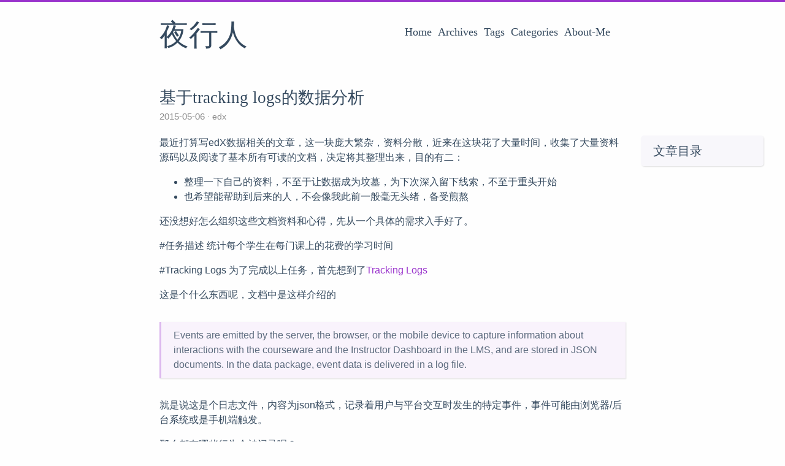

--- FILE ---
content_type: text/html; charset=utf-8
request_url: http://wwj718.github.io/post/edx/edx-tracking-logs-data-research/
body_size: 7247
content:
<!DOCTYPE html>
<html lang="zh-cn">
<head>
  <meta charset="utf-8">
  <meta http-equiv="X-UA-Compatible" content="IE=edge,chrome=1">
  <title>基于tracking logs的数据分析 - 夜行人</title>
  <meta name="renderer" content="webkit" />
<meta name="viewport" content="width=device-width, initial-scale=1, maximum-scale=1"/>

<meta http-equiv="Cache-Control" content="no-transform" />
<meta http-equiv="Cache-Control" content="no-siteapp" />

<meta name="theme-color" content="#f8f5ec" />
<meta name="msapplication-navbutton-color" content="#f8f5ec">
<meta name="apple-mobile-web-app-capable" content="yes">
<meta name="apple-mobile-web-app-status-bar-style" content="#f8f5ec">


<meta name="author" content="种瓜" /><meta name="description" content="最近打算写edX数据相关的文章，这一块庞大繁杂，资料分散，近来在这块花了大量时间，收集了大量资料源码以及阅读了基本所有可读的文档，决定将其整" /><meta name="keywords" content="education, programming, Technology" />






<meta name="generator" content="Hugo 0.96.0 with theme even" />


<link rel="canonical" href="http://wwj718.github.io/post/edx/edx-tracking-logs-data-research/" />
<link rel="apple-touch-icon" sizes="180x180" href="/apple-touch-icon.png">
<link rel="icon" type="image/png" sizes="32x32" href="/favicon-32x32.png">
<link rel="icon" type="image/png" sizes="16x16" href="/favicon-16x16.png">
<link rel="manifest" href="/manifest.json">
<link rel="mask-icon" href="/safari-pinned-tab.svg" color="#5bbad5">



<link href="/sass/main.min.69e0bbe2419d9b0efbdcc1d3b4338bba03a6f6789ae2832bc1af58e5b2757470.css" rel="stylesheet">
<link rel="stylesheet" href="/post/img/jquery.fancybox.min.css" integrity="sha256-7TyXnr2YU040zfSP+rEcz29ggW4j56/ujTPwjMzyqFY=" crossorigin="anonymous">


<meta property="og:title" content="基于tracking logs的数据分析" />
<meta property="og:description" content="最近打算写edX数据相关的文章，这一块庞大繁杂，资料分散，近来在这块花了大量时间，收集了大量资料源码以及阅读了基本所有可读的文档，决定将其整" />
<meta property="og:type" content="article" />
<meta property="og:url" content="http://wwj718.github.io/post/edx/edx-tracking-logs-data-research/" /><meta property="article:section" content="post" />
<meta property="article:published_time" content="2015-05-06T00:00:00+00:00" />
<meta property="article:modified_time" content="2015-05-06T00:00:00+00:00" />

<meta itemprop="name" content="基于tracking logs的数据分析">
<meta itemprop="description" content="最近打算写edX数据相关的文章，这一块庞大繁杂，资料分散，近来在这块花了大量时间，收集了大量资料源码以及阅读了基本所有可读的文档，决定将其整"><meta itemprop="datePublished" content="2015-05-06T00:00:00+00:00" />
<meta itemprop="dateModified" content="2015-05-06T00:00:00+00:00" />
<meta itemprop="wordCount" content="2242">
<meta itemprop="keywords" content="edx," /><meta name="twitter:card" content="summary"/>
<meta name="twitter:title" content="基于tracking logs的数据分析"/>
<meta name="twitter:description" content="最近打算写edX数据相关的文章，这一块庞大繁杂，资料分散，近来在这块花了大量时间，收集了大量资料源码以及阅读了基本所有可读的文档，决定将其整"/>

<!--[if lte IE 9]>
  <script src="https://cdnjs.cloudflare.com/ajax/libs/classlist/1.1.20170427/classList.min.js"></script>
<![endif]-->

<!--[if lt IE 9]>
  <script src="https://cdn.jsdelivr.net/npm/html5shiv@3.7.3/dist/html5shiv.min.js"></script>
  <script src="https://cdn.jsdelivr.net/npm/respond.js@1.4.2/dest/respond.min.js"></script>
<![endif]-->

</head>
<body>
  <div id="mobile-navbar" class="mobile-navbar">
  <div class="mobile-header-logo">
    <a href="/" class="logo">夜行人</a>
  </div>
  <div class="mobile-navbar-icon">
    <span></span>
    <span></span>
    <span></span>
  </div>
</div>
<nav id="mobile-menu" class="mobile-menu slideout-menu">
  <ul class="mobile-menu-list">
    <a href="/">
        <li class="mobile-menu-item">Home</li>
      </a><a href="/post/">
        <li class="mobile-menu-item">Archives</li>
      </a><a href="/tags/">
        <li class="mobile-menu-item">Tags</li>
      </a><a href="/categories/">
        <li class="mobile-menu-item">Categories</li>
      </a><a href="/post/%E9%9A%8F%E7%AC%94/aboutme/">
        <li class="mobile-menu-item">About-Me</li>
      </a>
  </ul>
</nav>
  <div class="container" id="mobile-panel">
    <header id="header" class="header">
        <div class="logo-wrapper">
  <a href="/" class="logo">夜行人</a>
</div>

<nav class="site-navbar">
  <ul id="menu" class="menu">
    <li class="menu-item">
        <a class="menu-item-link" href="/">Home</a>
      </li><li class="menu-item">
        <a class="menu-item-link" href="/post/">Archives</a>
      </li><li class="menu-item">
        <a class="menu-item-link" href="/tags/">Tags</a>
      </li><li class="menu-item">
        <a class="menu-item-link" href="/categories/">Categories</a>
      </li><li class="menu-item">
        <a class="menu-item-link" href="/post/%E9%9A%8F%E7%AC%94/aboutme/">About-Me</a>
      </li>
  </ul>
</nav>
    </header>

    <main id="main" class="main">
      <div class="content-wrapper">
        <div id="content" class="content">
          <article class="post">
    
    <header class="post-header">
      <h1 class="post-title">基于tracking logs的数据分析</h1>

      <div class="post-meta">
        <span class="post-time"> 2015-05-06 </span>
        <div class="post-category">
            <a href="/categories/edx/"> edx </a>
            </div>
        
      </div>
    </header>

    <div class="post-toc" id="post-toc">
  <h2 class="post-toc-title">文章目录</h2>
  <div class="post-toc-content always-active">
    <nav id="TableOfContents"></nav>
  </div>
</div>
    <div class="post-content">
      <p>最近打算写edX数据相关的文章，这一块庞大繁杂，资料分散，近来在这块花了大量时间，收集了大量资料源码以及阅读了基本所有可读的文档，决定将其整理出来，目的有二：</p>
<ul>
<li>整理一下自己的资料，不至于让数据成为坟墓，为下次深入留下线索，不至于重头开始</li>
<li>也希望能帮助到后来的人，不会像我此前一般毫无头绪，备受煎熬</li>
</ul>
<p>还没想好怎么组织这些文档资料和心得，先从一个具体的需求入手好了。</p>
<p>#任务描述
统计每个学生在每门课上的花费的学习时间</p>
<p>#Tracking Logs
为了完成以上任务，首先想到了<a href="http://edx.readthedocs.org/projects/devdata/en/latest/internal_data_formats/tracking_logs.html">Tracking Logs</a></p>
<p>这是个什么东西呢，文档中是这样介绍的</p>
<blockquote>
<p>Events are emitted by the server, the browser, or the mobile device to capture information about interactions with the courseware and the Instructor Dashboard in the LMS, and are stored in JSON documents. In the data package, event data is delivered in a log file.</p>
</blockquote>
<p>就是说这是个日志文件，内容为json格式，记录着用户与平台交互时发生的特定事件，事件可能由浏览器/后台系统或是手机端触发。</p>
<p>那么都有哪些行为会被记录呢？</p>
<p>这是所有的<a href="http://edx.readthedocs.org/projects/devdata/en/latest/internal_data_formats/event_list.html">事件列表</a></p>
<p>其中比较有趣的是学生观看视频的许多行为都被记录，比如</p>
<ul>
<li>edx.video.loaded</li>
<li>edx.video.paused</li>
<li>edx.video.played</li>
<li>edx.video.position.changed</li>
<li>edx.video.stopped</li>
<li>edx.video.transcript.hidden</li>
<li>edx.video.transcript.shown</li>
<li>and so on&hellip;</li>
</ul>
<p>从这里可能挖掘出大量对改良教学本身有所助益的数据，好比学生反复回看某个视频段，那么团队可能发现这里也许讲解的不够清晰，更多有趣的行为分析，大家可以发挥想象，我觉得这也是edX最有趣的地方之一</p>
<p>最后给一个日志例子，我们就结束对Tracking Logs的介绍</p>
<pre>
{
    "username": "AAAAAAAAAA",
    "event_source": "server",
    "name": "edx.course.enrollment.deactivated",
    "referer": "http:\/\/localhost:8001\/container\/i4x:\/\/edX\/DemoX\/vertical\/69dedd38233a46fc89e4d7b5e8da1bf4?action=new",
    "accept_language": "en-US,en;q=0.8",
    "time": "2014-01-26T00:28:28.388782+00:00",
    "agent": "Mozilla\/5.0 (Windows NT 6.1; WOW64; Trident\/7.0; rv:11.0) like Gecko",
    "page": null
    "host": "courses.edx.org",
    "session": "a14j3ifhskngw0gfgn230g",
    "context": {
      "user_id": 9999999,
      "org_id": "edX",
      "course_id": "edX\/DemoX\/Demo_Course",
      "path": "\/change_enrollment",
    },
    "ip": "NN.NN.NNN.NNN",
    "event": {
      "course_id": "edX\/DemoX\/Demo_Course",
      "user_id": 9999999,
      "mode": "honor"
    },
    "event_type": "edx.course.enrollment.deactivated"
  }
</pre>
<p>更多的信息大家可自行去看日志文件,在<code>/edx/var/log/tracking</code></p>
<p>对tracking log结构有兴趣的同学可以查看edx admin中的<code>/admin/track/trackinglog/add/</code></p>
<p>#思路
既然<a href="http://edx.readthedocs.org/projects/devdata/en/latest/internal_data_formats/tracking_logs.html">tracking_logs</a>跟踪记录了学生的所有行为数据，那么我们就从这里入手。看看能否从中挖掘出每个学生在每一门课所花的时间。<br>
那么接下去的工作自然就变成对日志文本的解读，了解每个数据项的含义，这部分的文档也都在<a href="http://edx.readthedocs.org/projects/devdata/en/latest/internal_data_formats/tracking_logs.html#video-interaction-events">这里</a>。此外我们知道，了解用户是否在线，sessions往往是关键。<br>
而后设计计算用户在线时长的算法，再往后使用splunk或是hadoop来计算。<br>
此后我去edx社区发了个求助帖，看看社区的建议，大家回复也基本是从sessions入手，@Alexander的回复让我很是开心，他说</p>
<blockquote>
<p>The million dollar question</p>
</blockquote>
<p>哈哈，我也觉得这是件很有价值的数据挖掘工作，此外@Kristin女神提到</p>
<blockquote>
<p>and as far as I know there is no hearbeat event&hellip;</p>
</blockquote>
<p>她还提到些session的细节，诸如粒度只到半小时（没有心跳检测），她似乎对这块很了解，还提出记录鼠标移动点击页面之类的事件，以此作为心跳检测，这是个很有趣的思路，这种思路也可以用来防作弊用。有兴趣的同学可以进一步挖掘，或是自定义事件来观察用户行为。</p>
<p>#just do it
而后我就开始阅读理解这些数据，和思考算法。<br>
这个过程中，我也在github上搜索相关的项目，发现McGill大学也在做了<a href="https://github.com/McGillX/edx_data_research">这方面的工作</a>，McGill是edX用户，这是加拿大的一所顶级名校，被誉为“加拿大的哈佛”。<br>
随后翻了他们的源码库，发现他们在数据分析这块，可能是除了edx核心源码库之外走的最远的了，而且更棒的是，他们的分析多是以脚本形式，耦合度很低。读了几个脚本，发现和我此前的思路基本一致，很容易理解，那么我们就跟着McGill做好啦！！<br>
所有功劳归McGill！</p>
<p>#步骤细节
建议数据分析在单独的机器上做，避免影响服务器性能</p>
<p>##导出tracking logs
tracking Logs位于<code>/edx/var/log/tracking</code><br>
使用rsync同步这些文件，好处是rsync效率很高，每次只同步新增的部分。</p>
<p>##导入到mongo
使用以下脚本：<a href="https://raw.githubusercontent.com/wwj718/edx_data_research/master/parsing/tracking_logs/load_tracking_logs_to_mongo.py">load_tracking_logs_to_mongo</a>  将log加载到mongo里</p>
<p><code>python load_tracking_logs_to_mongo.py db_name collection_name &lt;path_to_directory&gt;</code></p>
<p>当然也可以选择性地处理日志文件</p>
<p><code>python load_tracking_logs_to_mongo.py db_name collection_name &lt;path_to_file_1&gt; &lt;path_to_file_2&gt;</code></p>
<p>此外还可以选择性地加载课程相关的日志，并且指定时间段。可参考<a href="https://github.com/wwj718/edx_data_research/tree/master/parsing/tracking_logs">这里</a></p>
<p>以上是我从Mcgill大学fork的仓库，他们的<a href="https://github.com/wwj718/edx_data_research/tree/master/reporting_scripts">reporting_scripts</a>里有一个小bug,我修复了，顺便提了个pull request,好像上游仓库还没处理，所以大家可以先用我的</p>
<p>##查看课程
现在可以在mongo里查下都有哪些课程<br>
<code>db.tracking.distinct('context.course_id')</code><br>
通过以上command可以得到log里的所有course_id</p>
<p>##归并文档
<code>db.tracking.aggregate([{$match :{ 'context.course_id' : 'your_course_id' }}, {$out : 'your_course_id'}])</code><br>
以上指令根据你指定的course_id，归并文档成为一个collection。</p>
<p>##统计用户在线时间
下载<a href="https://raw.githubusercontent.com/wwj718/edx_data_research/master/reporting_scripts/session_info.py">session_info</a>脚本，修改里边的参数（DATABASE_NAME和collection_name）<br>
执行<code>python session_info.py</code>，就可以得到所有用户这门课中每个session期间的在线时长，结果以一份csv报表(session_info.csv)呈现，
报表内容为<code>['Username', 'Session ID', 'Number of Events', 'Start Time', 'End Time', 'Time Spent']</code>,</p>
<p>如果需要统计同个用户在该课程下的花费的所有时长，只需要做个累加就行。使用pandas可能很方便~</p>
<p>#后记
以上只是一个可行方案，并没考虑效率，今天我翻了下我在5月4号发的帖子，@Alexander回复说</p>
<blockquote>
<p>we created that script to get an initial idea but found it a very poor proxy and not helpful.</p>
</blockquote>
<p>我这才得知他便是McGill大学<a href="https://github.com/McGillX/edx_data_research">edx_data_research</a>项目的开发者。的确这只是个零时的不够优雅的解决方案。</p>
<p>如果要生产环境使用，必须考虑效率问题，可能以下几个内容会被考虑到：</p>
<ul>
<li>使用单独的计算资源，不要影响主服务器</li>
<li>定时计划任务(cron)</li>
<li>考虑并发</li>
<li>使用hadoop或者spark</li>
<li>将计算结果存回数据库</li>
<li>新建一个页面向课程团队展示分析结果</li>
</ul>

    </div>

    <div class="post-copyright">
  <p class="copyright-item">
    <span class="item-title">文章作者</span>
    <span class="item-content">种瓜</span>
  </p>
  <p class="copyright-item">
    <span class="item-title">上次更新</span>
    <span class="item-content">
        2015-05-06
        
    </span>
  </p>
  
  
</div>
<footer class="post-footer">
      <div class="post-tags">
          <a href="/tags/edx/">edx</a>
          </div>
      <nav class="post-nav">
        <a class="prev" href="/post/edx/edx-data-migrate/">
            <i class="iconfont icon-left"></i>
            <span class="prev-text nav-default">edx数据迁移</span>
            <span class="prev-text nav-mobile">上一篇</span>
          </a>
        <a class="next" href="/post/%E9%9A%8F%E7%AC%94/rainy-day/">
            <span class="next-text nav-default"> 下雨天</span>
            <span class="next-text nav-mobile">下一篇</span>
            <i class="iconfont icon-right"></i>
          </a>
      </nav>
    </footer>
  </article>
        </div>
        

  

  

      </div>
    </main>

    <footer id="footer" class="footer">
      <div class="social-links">
      <a href="mailto:wuwenjie718@gmail.com" class="iconfont icon-email" title="email"></a>
      <a href="mailto:wuwenjie718@gmail.com" class="iconfont icon-out-me" title="out-me"></a>
      <a href="https://github.com/wwj718" class="iconfont icon-github" title="github"></a>
  <a href="http://wwj718.github.io/index.xml" type="application/rss+xml" class="iconfont icon-rss" title="rss"></a>
</div>

<div class="copyright">
  
  <span><a target="_blank" href="https://cn.bing.com/search?q=site%3Awwj718.github.io%20%20codelab-adapter">搜索本站</a></span>
  <span class="division">|</span>
  <span><a target="_blank" href="/index.xml">RSS订阅</a></span>
  <span class="division">|</span>
  <span class="power-by">
    Powered by <a class="hexo-link" href="https://gohugo.io">Hugo</a>
  </span>
  <span class="division">|</span>
  
  <span class="theme-info">
    Theme - 
    <a class="theme-link" href="https://github.com/olOwOlo/hugo-theme-even">Even</a>
  </span>

  

  <span class="copyright-year">
    &copy; 
    2013 - 
    2025<span class="heart"><i class="iconfont icon-heart"></i></span><span>种瓜</span>
  </span>
</div>

    </footer>

    <div class="back-to-top" id="back-to-top">
      <i class="iconfont icon-up"></i>
    </div>
  </div>
  
  <script src="/post/img/jquery.min.js" integrity="sha256-hwg4gsxgFZhOsEEamdOYGBf13FyQuiTwlAQgxVSNgt4=" crossorigin="anonymous"></script>
  <script src="/post/img/slideout.min.js" integrity="sha256-t+zJ/g8/KXIJMjSVQdnibt4dlaDxc9zXr/9oNPeWqdg=" crossorigin="anonymous"></script>
  <script src="/post/img/jquery.fancybox.min.js" integrity="sha256-XVLffZaxoWfGUEbdzuLi7pwaUJv1cecsQJQqGLe7axY=" crossorigin="anonymous"></script>



<script type="text/javascript" src="/js/main.min.64437849d125a2d603b3e71d6de5225d641a32d17168a58106e0b61852079683.js"></script>

<script id="baidu_analytics">
  var _hmt = _hmt || [];
  (function() {
    if (window.location.hostname === 'localhost') return;
    var hm = document.createElement("script"); hm.async = true;
    hm.src = "https://hm.baidu.com/hm.js?18db4b662c04fbd6cc2851d246c51b3f";
    var s = document.getElementsByTagName("script")[0];
    s.parentNode.insertBefore(hm, s);
  })();
</script>






</body>
</html>


--- FILE ---
content_type: application/javascript; charset=utf-8
request_url: http://wwj718.github.io/js/main.min.64437849d125a2d603b3e71d6de5225d641a32d17168a58106e0b61852079683.js
body_size: 1796
content:
'use strict';const Even={};Even.backToTop=function(){const e=$("#back-to-top");$(window).scroll(function(){$(window).scrollTop()>100?e.fadeIn(1e3):e.fadeOut(1e3)}),e.click(function(){$("body,html").animate({scrollTop:0})})},Even.mobileNavbar=function(){const n=$("#mobile-navbar"),t=$(".mobile-navbar-icon"),e=new Slideout({panel:document.getElementById("mobile-panel"),menu:document.getElementById("mobile-menu"),padding:180,tolerance:70});e.disableTouch(),t.click(function(){e.toggle()}),e.on("beforeopen",function(){n.addClass("fixed-open"),t.addClass("icon-click").removeClass("icon-out")}),e.on("beforeclose",function(){n.removeClass("fixed-open"),t.addClass("icon-out").removeClass("icon-click")}),$("#mobile-panel").on("touchend",function(){e.isOpen()&&t.click()})},Even._initToc=function(){const n=20,e=$(".post-toc"),s=$(".post-footer");if(e.length){const o=e.offset().top-n,i=s.offset().top-e.height()-n,t={start:{position:"absolute",top:o},process:{position:"fixed",top:n},end:{position:"absolute",top:i}};$(window).scroll(function(){const n=$(window).scrollTop();n<o?e.css(t.start):n>i?e.css(t.end):e.css(t.process)})}const o=30,t=$(".toc-link"),i=$(".headerlink"),a=$(".post-toc-content li"),r=$.map(i,function(e){return $(e).offset().top}),c=$.map(r,function(e){return e-o}),l=function(e,t){for(let n=0;n<e.length-1;n++)if(t>e[n]&&t<=e[n+1])return n;return t>e[e.length-1]?e.length-1:-1};$(window).scroll(function(){const n=$(window).scrollTop(),e=l(c,n);if($(t).removeClass("active"),$(a).removeClass("has-active"),e!==-1&&t[e]!=null){$(t[e]).addClass("active");let n=t[e].parentNode;for(;n.tagName!=="NAV";)$(n).addClass("has-active"),n=n.parentNode.parentNode}})},Even.fancybox=function(){$.fancybox&&($(".post-content").each(function(){$(this).find("img").each(function(){$(this).wrap(`<a class="fancybox" href="${this.src}" data-fancybox="gallery" data-caption="${this.title}"></a>`)})}),$(".fancybox").fancybox({selector:".fancybox",protect:!0}))},Even.highlight=function(){const e=document.querySelectorAll("pre code");for(let s=0;s<e.length;s++){const n=e[s],i=n.parentElement,t=n.innerHTML.split(/\n/);t[t.length-1]===''&&t.pop();const a=t.length;let r='';for(let e=0;e<a;e++)r+=`<div class="line">${e+1}</div>`;let c='';for(let e=0;e<a;e++)c+=`<div class="line">${t[e]}</div>`;n.className+=" highlight";const o=document.createElement("figure");o.className=n.className,o.innerHTML=`<table><tbody><tr><td class="gutter"><pre>${r}</pre></td><td class="code"><pre>${c}</pre></td></tr></tbody></table>`,i.parentElement.replaceChild(o,i)}},Even.chroma=function(){const e=document.querySelectorAll(".highlight > .chroma");for(let t=0;t<e.length;t++){const n=e[t],s=n.querySelector("pre.chroma > code[data-lang]"),o=s?s.className:'';n.className+=" "+o}},Even.toc=function(){const e=document.getElementById("post-toc");if(e!==null){const t=document.getElementById("TableOfContents");t===null?e.parentNode.removeChild(e):(this._refactorToc(t),this._linkToc(),this._initToc())}},Even._refactorToc=function(n){const t=n.children[0];let e=t,s;for(;e.children.length===1&&(s=e.children[0].children[0]).tagName==="UL";)e=s;e!==t&&n.replaceChild(e,t)},Even._linkToc=function(){const e=document.querySelectorAll("#TableOfContents a:first-child");for(let t=0;t<e.length;t++)e[t].className+=" toc-link";for(let e=1;e<=6;e++){const t=document.querySelectorAll(".post-content>h"+e);for(let e=0;e<t.length;e++){const n=t[e];n.innerHTML=`<a href="#${n.id}" class="headerlink anchor"><i class="iconfont icon-link"></i></a>${n.innerHTML}`}}},Even.flowchart=function(){if(!window.flowchart)return;const e=document.querySelectorAll("pre code.language-flowchart, pre code.language-flow");for(let t=0;t<e.length;t++){if(!window.hljs&&t%2===0)continue;const n=e[t],o=window.hljs?n.parentElement:n.parentElement.parentElement.parentElement.parentElement.parentElement.parentElement.parentElement,s=document.createElement("div"),i=`js-flowchart-diagrams-${t}`;s.id=i,s.className="align-center",o.parentElement.replaceChild(s,o);const a=flowchart.parse(n.childNodes[0].nodeValue);a.drawSVG(i,window.flowchartDiagramsOptions?window.flowchartDiagramsOptions:{})}},Even.sequence=function(){if(!window.Diagram)return;const e=document.querySelectorAll("pre code.language-sequence");for(let t=0;t<e.length;t++){if(!window.hljs&&t%2===0)continue;const n=e[t],o=window.hljs?n.parentElement:n.parentElement.parentElement.parentElement.parentElement.parentElement.parentElement.parentElement,s=document.createElement("div"),i=`js-sequence-diagrams-${t}`;s.id=i,s.className="align-center",o.parentElement.replaceChild(s,o);const a=Diagram.parse(n.childNodes[0].nodeValue);a.drawSVG(i,window.sequenceDiagramsOptions?window.sequenceDiagramsOptions:{theme:"simple"})}},Even.responsiveTable=function(){const e=document.querySelectorAll(".post-content table:not(.lntable)");for(let t=0;t<e.length;t++){const n=e[t],s=document.createElement("div");s.className="table-wrapper",n.parentElement.replaceChild(s,n),s.appendChild(n)}},$(document).ready(function(){Even.backToTop(),Even.mobileNavbar(),Even.toc(),Even.fancybox()}),Even.responsiveTable(),Even.flowchart(),Even.sequence(),window.hljs?(hljs.initHighlighting(),Even.highlight()):Even.chroma()